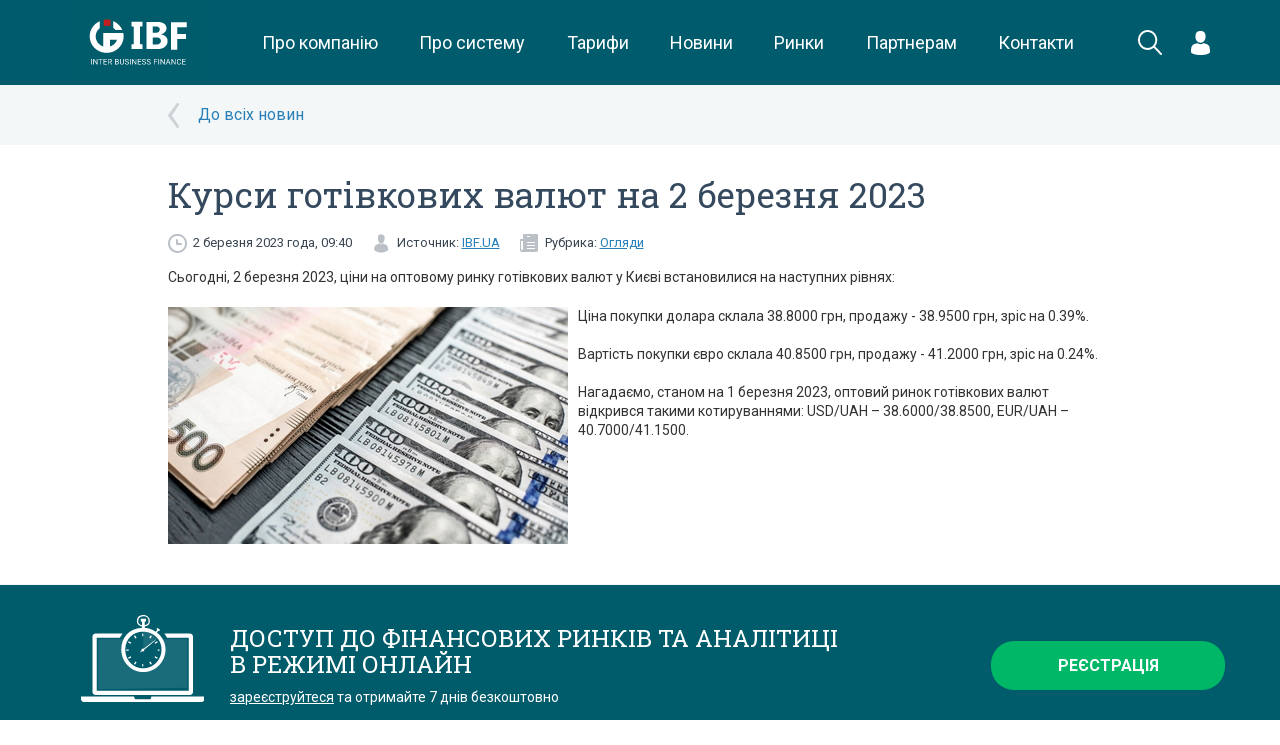

--- FILE ---
content_type: image/svg+xml
request_url: https://ibf.ua/assets/frontend/images/notebook_clock.svg
body_size: 1418
content:
<svg xmlns="http://www.w3.org/2000/svg" xmlns:xlink="http://www.w3.org/1999/xlink" preserveAspectRatio="xMidYMid" width="86" height="61" viewBox="0 0 86 61">
  <defs>
    <style>
      .cls-1, .cls-2 {
        fill: #fff;
        fill-rule: evenodd;
      }

      .cls-1 {
        fill-opacity: 0.1;
      }
    </style>
  </defs>
  <g>
    <path d="M11.768,51.940 L12.000,17.000 L32.770,17.000 C31.489,18.962 30.779,21.393 30.779,24.179 C30.779,31.677 35.872,37.612 43.452,37.612 C51.034,37.612 56.126,31.677 56.126,24.179 C56.126,21.421 55.432,18.981 54.184,17.000 L74.000,17.000 L74.000,50.999 L11.768,51.940 ZM43.452,11.641 C49.500,11.250 53.410,16.119 53.410,16.119 L43.361,24.285 L43.452,11.641 Z" class="cls-1"/>
    <path d="M76.000,55.999 L10.000,55.999 C8.980,55.999 8.000,55.008 8.000,54.000 L8.000,15.000 C8.000,13.990 8.980,13.000 10.000,13.000 L29.000,13.000 C28.293,13.715 27.520,15.284 27.000,16.000 L11.000,16.000 L11.000,53.000 L75.000,53.000 L75.000,16.000 L60.000,16.000 C59.478,15.284 58.709,13.715 58.000,13.000 L76.000,13.000 C77.020,13.000 78.000,13.990 78.000,15.000 L78.000,54.000 C78.000,55.008 77.020,55.999 76.000,55.999 ZM53.891,10.998 L52.874,12.304 C56.544,15.135 58.842,19.214 58.842,24.179 C58.842,32.724 51.975,39.986 43.344,39.986 C34.713,39.986 28.063,32.724 28.063,24.179 C28.063,15.953 33.152,9.448 42.547,8.955 L42.547,8.059 C40.379,7.677 38.973,6.527 38.926,4.477 C38.849,1.115 41.099,-0.000 43.452,-0.000 C45.806,-0.000 47.921,1.610 47.979,4.477 C48.021,6.542 46.526,7.614 44.358,8.059 L44.358,8.955 C47.249,9.113 49.764,10.187 52.050,11.735 L53.113,10.407 L52.518,9.948 L53.248,9.022 L55.121,10.464 L54.394,11.391 L53.891,10.998 ZM47.074,4.477 C47.074,2.540 45.950,0.791 43.452,0.895 C40.725,1.009 39.938,2.543 39.831,4.477 C39.739,6.154 41.524,7.117 42.547,7.164 C42.536,7.104 42.547,4.477 42.547,4.477 L41.642,4.477 L41.642,2.686 L45.263,2.686 L45.263,4.477 L44.358,4.477 L44.358,7.164 C45.803,6.736 47.074,6.071 47.074,4.477 ZM43.258,11.653 C36.084,11.653 30.779,17.075 30.779,24.179 C30.779,31.282 36.084,37.374 43.258,37.374 C50.431,37.374 56.126,31.282 56.126,24.179 C56.126,17.075 50.431,11.653 43.258,11.653 ZM54.738,24.950 L53.479,24.950 L53.479,24.234 L54.738,24.234 C54.745,24.234 54.751,24.432 54.751,24.592 C54.751,24.752 54.745,24.950 54.738,24.950 ZM51.205,29.694 L51.687,28.869 L53.422,29.860 C53.272,30.143 53.110,30.418 52.939,30.686 L51.205,29.694 ZM51.205,19.333 L52.939,18.342 C53.110,18.610 53.272,18.885 53.422,19.167 L51.687,20.158 L51.205,19.333 ZM44.118,24.515 C44.118,25.067 43.665,25.516 43.105,25.516 C42.920,25.516 42.747,25.465 42.598,25.379 C41.844,25.914 41.270,26.203 41.171,26.082 C41.071,25.961 41.460,25.477 42.154,24.851 C42.115,24.746 42.094,24.633 42.094,24.515 C42.094,23.961 42.546,23.513 43.105,23.513 C43.290,23.513 43.463,23.563 43.613,23.649 C46.793,21.127 52.495,16.751 52.616,16.898 C52.736,17.044 47.224,21.669 44.073,24.226 C44.101,24.317 44.118,24.413 44.118,24.515 ZM47.503,16.017 L48.505,14.299 C48.789,14.448 49.068,14.607 49.338,14.778 L48.337,16.494 L47.503,16.017 ZM42.639,12.996 C42.639,12.990 42.838,12.984 43.000,12.984 C43.161,12.984 43.361,12.990 43.361,12.996 L43.361,14.932 L42.639,14.932 L42.639,12.996 ZM36.872,34.250 L37.873,32.534 L38.707,33.011 L37.706,34.727 C37.421,34.580 37.143,34.420 36.872,34.250 ZM36.872,14.778 C37.142,14.608 37.420,14.449 37.705,14.301 L38.707,16.017 L37.873,16.494 L36.872,14.778 ZM43.361,36.031 C43.361,36.038 43.161,36.043 43.000,36.043 C42.838,36.043 42.639,36.038 42.639,36.031 L42.639,34.251 L43.361,34.251 L43.361,36.031 ZM49.338,34.250 C49.068,34.420 48.790,34.580 48.505,34.727 L47.503,33.010 L48.337,32.534 L49.338,34.250 ZM32.789,19.167 C32.938,18.885 33.100,18.610 33.272,18.342 L35.006,19.333 L34.524,20.158 L32.789,19.167 ZM33.243,24.950 L31.473,24.950 C31.466,24.950 31.461,24.752 31.461,24.592 C31.461,24.432 31.466,24.234 31.473,24.234 L33.243,24.234 L33.243,24.950 ZM35.005,29.694 L33.272,30.686 C33.100,30.417 32.939,30.143 32.789,29.860 L34.523,28.868 L35.005,29.694 ZM38.000,59.000 L48.000,59.000 C48.581,59.000 48.884,57.992 48.884,57.417 L49.000,57.000 L86.000,57.000 L86.000,59.073 C86.000,60.082 84.639,60.996 83.620,60.996 L2.193,60.996 C1.174,60.996 -0.000,60.081 -0.000,59.073 L-0.000,57.000 L37.000,57.000 C36.654,56.767 37.420,59.000 38.000,59.000 Z" class="cls-2"/>
  </g>
</svg>
